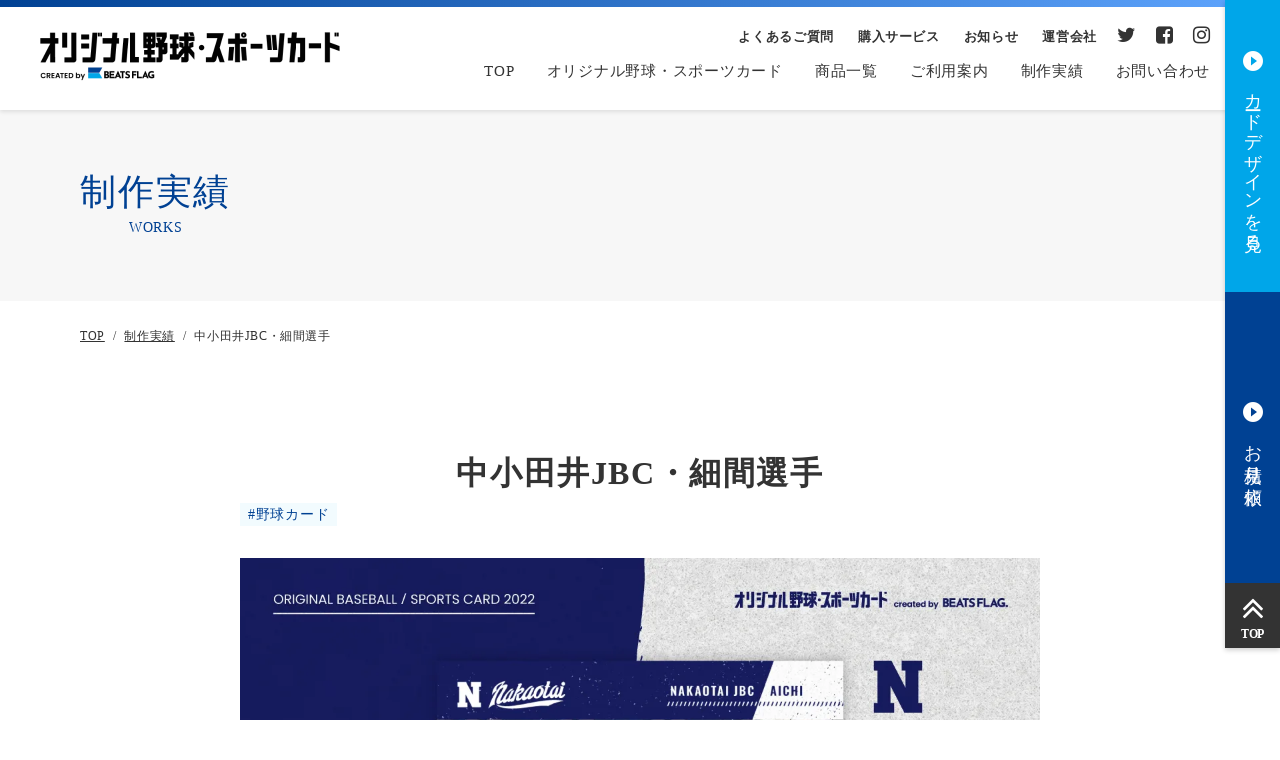

--- FILE ---
content_type: text/html;charset=utf-8
request_url: https://yakyu-card.com/work/obc2022_0308
body_size: 78854
content:
<!DOCTYPE html>
<html lang="ja">
<head><meta charset="utf-8">
<meta name="viewport" content="width=device-width, initial-scale=1">
<title>中小田井JBC・細間選手 </title>
<link rel="preconnect" href="https://fonts.gstatic.com" crossorigin>
<meta name="generator" content="Studio.Design">
<meta name="robots" content="all">
<meta property="og:site_name" content="オリジナル野球・スポーツカード｜野球・スポーツチームの卒団記念に！">
<meta property="og:title" content="中小田井JBC・細間選手 ">
<meta property="og:image" content="https://storage.googleapis.com/studio-cms-assets/projects/xmaZZoG8aR/s-1200x1200_v-fms_webp_38dd60cc-b68c-4dc4-bc9a-78422858e29e.jpg">
<meta property="og:description" content="愛知県の少年野球チーム、中小田井JBCに所属する細間選手のカードを制作させていただきました！昨年に引き続き、2年連続で制作させていただきました！ご注文ありがとうございました！・商品情報　ノーマルデザイ... ">
<meta property="og:type" content="website">
<meta name="description" content="愛知県の少年野球チーム、中小田井JBCに所属する細間選手のカードを制作させていただきました！昨年に引き続き、2年連続で制作させていただきました！ご注文ありがとうございました！・商品情報　ノーマルデザイ... ">
<meta property="twitter:card" content="summary_large_image">
<meta property="twitter:image" content="https://storage.googleapis.com/studio-cms-assets/projects/xmaZZoG8aR/s-1200x1200_v-fms_webp_38dd60cc-b68c-4dc4-bc9a-78422858e29e.jpg">
<meta name="apple-mobile-web-app-title" content="中小田井JBC・細間選手 ">
<meta name="format-detection" content="telephone=no,email=no,address=no">
<meta name="chrome" content="nointentdetection">
<meta name="google-site-verification" content="nAA8bpAQMBdpDPTv-jfm2z_VQxtzZZrW7iYFzghDXnU">
<meta property="og:url" content="/work/obc2022_0308">
<link rel="icon" type="image/png" href="https://storage.googleapis.com/production-os-assets/assets/1a44cbd1-0b87-45b1-965a-5371e29584e1" data-hid="2c9d455">
<link rel="apple-touch-icon" type="image/png" href="https://storage.googleapis.com/production-os-assets/assets/1a44cbd1-0b87-45b1-965a-5371e29584e1" data-hid="74ef90c">
<script id="ld-json" type="application/ld+json">{
  "@context": "http://schema.org",
  "@type": "Article",
  "headline": "中小田井JBC・細間選手",
  "author": {
    "@type": "Person",
    "name": "STUDIO",
    "url": "https://twitter.com/studio"
  },
  "datePublished": "2023-03-08",
  "image": "https://storage.googleapis.com/studio-cms-assets/projects/xmaZZoG8aR/s-1200x1200_v-fms_webp_38dd60cc-b68c-4dc4-bc9a-78422858e29e.jpg",
  "articleSection": [],
  "articleBody": "愛知県の少年野球チーム、中小田井JBCに所属する細間選手のカードを制作させていただきました！昨年に引き続き、2年連続で制作させていただきました！ご注文ありがとうございました！・商品情報　ノーマルデザインA",
  "url": "/work/obc2022_0308",
  "publisher": {
    "@type": "Organization",
    "name": "STUDIO"
  }
}</script><link rel="modulepreload" as="script" crossorigin href="/_nuxt/entry.c33efc46.js"><link rel="preload" as="style" href="/_nuxt/entry.4bab7537.css"><link rel="prefetch" as="image" type="image/svg+xml" href="/_nuxt/close_circle.c7480f3c.svg"><link rel="prefetch" as="image" type="image/svg+xml" href="/_nuxt/round_check.0ebac23f.svg"><link rel="prefetch" as="script" crossorigin href="/_nuxt/LottieRenderer.7a046306.js"><link rel="prefetch" as="script" crossorigin href="/_nuxt/error-404.767318fd.js"><link rel="prefetch" as="script" crossorigin href="/_nuxt/error-500.75638267.js"><link rel="stylesheet" href="/_nuxt/entry.4bab7537.css"><style>.page-enter-active{transition:.6s cubic-bezier(.4,.4,0,1)}.page-leave-active{transition:.3s cubic-bezier(.4,.4,0,1)}.page-enter-from,.page-leave-to{opacity:0}</style><style>:root{--rebranding-loading-bg:#e5e5e5;--rebranding-loading-bar:#222}</style><style>.app[data-v-d12de11f]{align-items:center;flex-direction:column;height:100%;justify-content:center;width:100%}.title[data-v-d12de11f]{font-size:34px;font-weight:300;letter-spacing:2.45px;line-height:30px;margin:30px}</style><style>.DynamicAnnouncer[data-v-cc1e3fda]{height:1px;margin:-1px;overflow:hidden;padding:0;position:absolute;width:1px;clip:rect(0,0,0,0);border-width:0;white-space:nowrap}</style><style>.TitleAnnouncer[data-v-1a8a037a]{height:1px;margin:-1px;overflow:hidden;padding:0;position:absolute;width:1px;clip:rect(0,0,0,0);border-width:0;white-space:nowrap}</style><style>.publish-studio-style[data-v-74fe0335]{transition:.4s cubic-bezier(.4,.4,0,1)}</style><style>.product-font-style[data-v-ed93fc7d]{transition:.4s cubic-bezier(.4,.4,0,1)}</style><style>/*! * Font Awesome Free 6.4.2 by @fontawesome - https://fontawesome.com * License - https://fontawesome.com/license/free (Icons: CC BY 4.0, Fonts: SIL OFL 1.1, Code: MIT License) * Copyright 2023 Fonticons, Inc. */.fa-brands,.fa-solid{-moz-osx-font-smoothing:grayscale;-webkit-font-smoothing:antialiased;--fa-display:inline-flex;align-items:center;display:var(--fa-display,inline-block);font-style:normal;font-variant:normal;justify-content:center;line-height:1;text-rendering:auto}.fa-solid{font-family:Font Awesome\ 6 Free;font-weight:900}.fa-brands{font-family:Font Awesome\ 6 Brands;font-weight:400}:host,:root{--fa-style-family-classic:"Font Awesome 6 Free";--fa-font-solid:normal 900 1em/1 "Font Awesome 6 Free";--fa-style-family-brands:"Font Awesome 6 Brands";--fa-font-brands:normal 400 1em/1 "Font Awesome 6 Brands"}@font-face{font-display:block;font-family:Font Awesome\ 6 Free;font-style:normal;font-weight:900;src:url(https://storage.googleapis.com/production-os-assets/assets/fontawesome/1629704621943/6.4.2/webfonts/fa-solid-900.woff2) format("woff2"),url(https://storage.googleapis.com/production-os-assets/assets/fontawesome/1629704621943/6.4.2/webfonts/fa-solid-900.ttf) format("truetype")}@font-face{font-display:block;font-family:Font Awesome\ 6 Brands;font-style:normal;font-weight:400;src:url(https://storage.googleapis.com/production-os-assets/assets/fontawesome/1629704621943/6.4.2/webfonts/fa-brands-400.woff2) format("woff2"),url(https://storage.googleapis.com/production-os-assets/assets/fontawesome/1629704621943/6.4.2/webfonts/fa-brands-400.ttf) format("truetype")}</style><style>.spinner[data-v-36413753]{animation:loading-spin-36413753 1s linear infinite;height:16px;pointer-events:none;width:16px}.spinner[data-v-36413753]:before{border-bottom:2px solid transparent;border-right:2px solid transparent;border-color:transparent currentcolor currentcolor transparent;border-style:solid;border-width:2px;opacity:.2}.spinner[data-v-36413753]:after,.spinner[data-v-36413753]:before{border-radius:50%;box-sizing:border-box;content:"";height:100%;position:absolute;width:100%}.spinner[data-v-36413753]:after{border-left:2px solid transparent;border-top:2px solid transparent;border-color:currentcolor transparent transparent currentcolor;border-style:solid;border-width:2px;opacity:1}@keyframes loading-spin-36413753{0%{transform:rotate(0deg)}to{transform:rotate(1turn)}}</style><style>@font-face{font-family:grandam;font-style:normal;font-weight:400;src:url(https://storage.googleapis.com/studio-front/fonts/grandam.ttf) format("truetype")}@font-face{font-family:Material Icons;font-style:normal;font-weight:400;src:url(https://storage.googleapis.com/production-os-assets/assets/material-icons/1629704621943/MaterialIcons-Regular.eot);src:local("Material Icons"),local("MaterialIcons-Regular"),url(https://storage.googleapis.com/production-os-assets/assets/material-icons/1629704621943/MaterialIcons-Regular.woff2) format("woff2"),url(https://storage.googleapis.com/production-os-assets/assets/material-icons/1629704621943/MaterialIcons-Regular.woff) format("woff"),url(https://storage.googleapis.com/production-os-assets/assets/material-icons/1629704621943/MaterialIcons-Regular.ttf) format("truetype")}.StudioCanvas{display:flex;height:auto;min-height:100dvh}.StudioCanvas>.sd{min-height:100dvh;overflow:clip}a,abbr,address,article,aside,audio,b,blockquote,body,button,canvas,caption,cite,code,dd,del,details,dfn,div,dl,dt,em,fieldset,figcaption,figure,footer,form,h1,h2,h3,h4,h5,h6,header,hgroup,html,i,iframe,img,input,ins,kbd,label,legend,li,main,mark,menu,nav,object,ol,p,pre,q,samp,section,select,small,span,strong,sub,summary,sup,table,tbody,td,textarea,tfoot,th,thead,time,tr,ul,var,video{border:0;font-family:sans-serif;line-height:1;list-style:none;margin:0;padding:0;text-decoration:none;-webkit-font-smoothing:antialiased;-webkit-backface-visibility:hidden;box-sizing:border-box;color:#333;transition:.3s cubic-bezier(.4,.4,0,1);word-spacing:1px}a:focus:not(:focus-visible),button:focus:not(:focus-visible),summary:focus:not(:focus-visible){outline:none}nav ul{list-style:none}blockquote,q{quotes:none}blockquote:after,blockquote:before,q:after,q:before{content:none}a,button{background:transparent;font-size:100%;margin:0;padding:0;vertical-align:baseline}ins{text-decoration:none}ins,mark{background-color:#ff9;color:#000}mark{font-style:italic;font-weight:700}del{text-decoration:line-through}abbr[title],dfn[title]{border-bottom:1px dotted;cursor:help}table{border-collapse:collapse;border-spacing:0}hr{border:0;border-top:1px solid #ccc;display:block;height:1px;margin:1em 0;padding:0}input,select{vertical-align:middle}textarea{resize:none}.clearfix:after{clear:both;content:"";display:block}[slot=after] button{overflow-anchor:none}</style><style>.sd{flex-wrap:nowrap;max-width:100%;pointer-events:all;z-index:0;-webkit-overflow-scrolling:touch;align-content:center;align-items:center;display:flex;flex:none;flex-direction:column;position:relative}.sd::-webkit-scrollbar{display:none}.sd,.sd.richText *{transition-property:all,--g-angle,--g-color-0,--g-position-0,--g-color-1,--g-position-1,--g-color-2,--g-position-2,--g-color-3,--g-position-3,--g-color-4,--g-position-4,--g-color-5,--g-position-5,--g-color-6,--g-position-6,--g-color-7,--g-position-7,--g-color-8,--g-position-8,--g-color-9,--g-position-9,--g-color-10,--g-position-10,--g-color-11,--g-position-11}input.sd,textarea.sd{align-content:normal}.sd[tabindex]:focus{outline:none}.sd[tabindex]:focus-visible{outline:1px solid;outline-color:Highlight;outline-color:-webkit-focus-ring-color}input[type=email],input[type=tel],input[type=text],select,textarea{-webkit-appearance:none}select{cursor:pointer}.frame{display:block;overflow:hidden}.frame>iframe{height:100%;width:100%}.frame .formrun-embed>iframe:not(:first-child){display:none!important}.image{position:relative}.image:before{background-position:50%;background-size:cover;border-radius:inherit;content:"";height:100%;left:0;pointer-events:none;position:absolute;top:0;transition:inherit;width:100%;z-index:-2}.sd.file{cursor:pointer;flex-direction:row;outline:2px solid transparent;outline-offset:-1px;overflow-wrap:anywhere;word-break:break-word}.sd.file:focus-within{outline-color:Highlight;outline-color:-webkit-focus-ring-color}.file>input[type=file]{opacity:0;pointer-events:none;position:absolute}.sd.text,.sd:where(.icon){align-content:center;align-items:center;display:flex;flex-direction:row;justify-content:center;overflow:visible;overflow-wrap:anywhere;word-break:break-word}.sd:where(.icon.fa){display:inline-flex}.material-icons{align-items:center;display:inline-flex;font-family:Material Icons;font-size:24px;font-style:normal;font-weight:400;justify-content:center;letter-spacing:normal;line-height:1;text-transform:none;white-space:nowrap;word-wrap:normal;direction:ltr;text-rendering:optimizeLegibility;-webkit-font-smoothing:antialiased}.sd:where(.icon.material-symbols){align-items:center;display:flex;font-style:normal;font-variation-settings:"FILL" var(--symbol-fill,0),"wght" var(--symbol-weight,400);justify-content:center;min-height:1em;min-width:1em}.sd.material-symbols-outlined{font-family:Material Symbols Outlined}.sd.material-symbols-rounded{font-family:Material Symbols Rounded}.sd.material-symbols-sharp{font-family:Material Symbols Sharp}.sd.material-symbols-weight-100{--symbol-weight:100}.sd.material-symbols-weight-200{--symbol-weight:200}.sd.material-symbols-weight-300{--symbol-weight:300}.sd.material-symbols-weight-400{--symbol-weight:400}.sd.material-symbols-weight-500{--symbol-weight:500}.sd.material-symbols-weight-600{--symbol-weight:600}.sd.material-symbols-weight-700{--symbol-weight:700}.sd.material-symbols-fill{--symbol-fill:1}a,a.icon,a.text{-webkit-tap-highlight-color:rgba(0,0,0,.15)}.fixed{z-index:2}.sticky{z-index:1}.button{transition:.4s cubic-bezier(.4,.4,0,1)}.button,.link{cursor:pointer}.submitLoading{opacity:.5!important;pointer-events:none!important}.richText{display:block;word-break:break-word}.richText [data-thread],.richText a,.richText blockquote,.richText em,.richText h1,.richText h2,.richText h3,.richText h4,.richText li,.richText ol,.richText p,.richText p>code,.richText pre,.richText pre>code,.richText s,.richText strong,.richText table tbody,.richText table tbody tr,.richText table tbody tr>td,.richText table tbody tr>th,.richText u,.richText ul{backface-visibility:visible;color:inherit;font-family:inherit;font-size:inherit;font-style:inherit;font-weight:inherit;letter-spacing:inherit;line-height:inherit;text-align:inherit}.richText p{display:block;margin:10px 0}.richText>p{min-height:1em}.richText img,.richText video{height:auto;max-width:100%;vertical-align:bottom}.richText h1{display:block;font-size:3em;font-weight:700;margin:20px 0}.richText h2{font-size:2em}.richText h2,.richText h3{display:block;font-weight:700;margin:10px 0}.richText h3{font-size:1em}.richText h4,.richText h5{font-weight:600}.richText h4,.richText h5,.richText h6{display:block;font-size:1em;margin:10px 0}.richText h6{font-weight:500}.richText [data-type=table]{overflow-x:auto}.richText [data-type=table] p{white-space:pre-line;word-break:break-all}.richText table{border:1px solid #f2f2f2;border-collapse:collapse;border-spacing:unset;color:#1a1a1a;font-size:14px;line-height:1.4;margin:10px 0;table-layout:auto}.richText table tr th{background:hsla(0,0%,96%,.5)}.richText table tr td,.richText table tr th{border:1px solid #f2f2f2;max-width:240px;min-width:100px;padding:12px}.richText table tr td p,.richText table tr th p{margin:0}.richText blockquote{border-left:3px solid rgba(0,0,0,.15);font-style:italic;margin:10px 0;padding:10px 15px}.richText [data-type=embed_code]{margin:20px 0;position:relative}.richText [data-type=embed_code]>.height-adjuster>.wrapper{position:relative}.richText [data-type=embed_code]>.height-adjuster>.wrapper[style*=padding-top] iframe{height:100%;left:0;position:absolute;top:0;width:100%}.richText [data-type=embed_code][data-embed-sandbox=true]{display:block;overflow:hidden}.richText [data-type=embed_code][data-embed-code-type=instagram]>.height-adjuster>.wrapper[style*=padding-top]{padding-top:100%}.richText [data-type=embed_code][data-embed-code-type=instagram]>.height-adjuster>.wrapper[style*=padding-top] blockquote{height:100%;left:0;overflow:hidden;position:absolute;top:0;width:100%}.richText [data-type=embed_code][data-embed-code-type=codepen]>.height-adjuster>.wrapper{padding-top:50%}.richText [data-type=embed_code][data-embed-code-type=codepen]>.height-adjuster>.wrapper iframe{height:100%;left:0;position:absolute;top:0;width:100%}.richText [data-type=embed_code][data-embed-code-type=slideshare]>.height-adjuster>.wrapper{padding-top:56.25%}.richText [data-type=embed_code][data-embed-code-type=slideshare]>.height-adjuster>.wrapper iframe{height:100%;left:0;position:absolute;top:0;width:100%}.richText [data-type=embed_code][data-embed-code-type=speakerdeck]>.height-adjuster>.wrapper{padding-top:56.25%}.richText [data-type=embed_code][data-embed-code-type=speakerdeck]>.height-adjuster>.wrapper iframe{height:100%;left:0;position:absolute;top:0;width:100%}.richText [data-type=embed_code][data-embed-code-type=snapwidget]>.height-adjuster>.wrapper{padding-top:30%}.richText [data-type=embed_code][data-embed-code-type=snapwidget]>.height-adjuster>.wrapper iframe{height:100%;left:0;position:absolute;top:0;width:100%}.richText [data-type=embed_code][data-embed-code-type=firework]>.height-adjuster>.wrapper fw-embed-feed{-webkit-user-select:none;-moz-user-select:none;user-select:none}.richText [data-type=embed_code_empty]{display:none}.richText ul{margin:0 0 0 20px}.richText ul li{list-style:disc;margin:10px 0}.richText ul li p{margin:0}.richText ol{margin:0 0 0 20px}.richText ol li{list-style:decimal;margin:10px 0}.richText ol li p{margin:0}.richText hr{border-top:1px solid #ccc;margin:10px 0}.richText p>code{background:#eee;border:1px solid rgba(0,0,0,.1);border-radius:6px;display:inline;margin:2px;padding:0 5px}.richText pre{background:#eee;border-radius:6px;font-family:Menlo,Monaco,Courier New,monospace;margin:20px 0;padding:25px 35px;white-space:pre-wrap}.richText pre code{border:none;padding:0}.richText strong{color:inherit;display:inline;font-family:inherit;font-weight:900}.richText em{font-style:italic}.richText a,.richText u{text-decoration:underline}.richText a{color:#007cff;display:inline}.richText s{text-decoration:line-through}.richText [data-type=table_of_contents]{background-color:#f5f5f5;border-radius:2px;color:#616161;font-size:16px;list-style:none;margin:0;padding:24px 24px 8px;text-decoration:underline}.richText [data-type=table_of_contents] .toc_list{margin:0}.richText [data-type=table_of_contents] .toc_item{color:currentColor;font-size:inherit!important;font-weight:inherit;list-style:none}.richText [data-type=table_of_contents] .toc_item>a{border:none;color:currentColor;font-size:inherit!important;font-weight:inherit;text-decoration:none}.richText [data-type=table_of_contents] .toc_item>a:hover{opacity:.7}.richText [data-type=table_of_contents] .toc_item--1{margin:0 0 16px}.richText [data-type=table_of_contents] .toc_item--2{margin:0 0 16px;padding-left:2rem}.richText [data-type=table_of_contents] .toc_item--3{margin:0 0 16px;padding-left:4rem}.sd.section{align-content:center!important;align-items:center!important;flex-direction:column!important;flex-wrap:nowrap!important;height:auto!important;max-width:100%!important;padding:0!important;width:100%!important}.sd.section-inner{position:static!important}@property --g-angle{syntax:"<angle>";inherits:false;initial-value:180deg}@property --g-color-0{syntax:"<color>";inherits:false;initial-value:transparent}@property --g-position-0{syntax:"<percentage>";inherits:false;initial-value:.01%}@property --g-color-1{syntax:"<color>";inherits:false;initial-value:transparent}@property --g-position-1{syntax:"<percentage>";inherits:false;initial-value:100%}@property --g-color-2{syntax:"<color>";inherits:false;initial-value:transparent}@property --g-position-2{syntax:"<percentage>";inherits:false;initial-value:100%}@property --g-color-3{syntax:"<color>";inherits:false;initial-value:transparent}@property --g-position-3{syntax:"<percentage>";inherits:false;initial-value:100%}@property --g-color-4{syntax:"<color>";inherits:false;initial-value:transparent}@property --g-position-4{syntax:"<percentage>";inherits:false;initial-value:100%}@property --g-color-5{syntax:"<color>";inherits:false;initial-value:transparent}@property --g-position-5{syntax:"<percentage>";inherits:false;initial-value:100%}@property --g-color-6{syntax:"<color>";inherits:false;initial-value:transparent}@property --g-position-6{syntax:"<percentage>";inherits:false;initial-value:100%}@property --g-color-7{syntax:"<color>";inherits:false;initial-value:transparent}@property --g-position-7{syntax:"<percentage>";inherits:false;initial-value:100%}@property --g-color-8{syntax:"<color>";inherits:false;initial-value:transparent}@property --g-position-8{syntax:"<percentage>";inherits:false;initial-value:100%}@property --g-color-9{syntax:"<color>";inherits:false;initial-value:transparent}@property --g-position-9{syntax:"<percentage>";inherits:false;initial-value:100%}@property --g-color-10{syntax:"<color>";inherits:false;initial-value:transparent}@property --g-position-10{syntax:"<percentage>";inherits:false;initial-value:100%}@property --g-color-11{syntax:"<color>";inherits:false;initial-value:transparent}@property --g-position-11{syntax:"<percentage>";inherits:false;initial-value:100%}</style><style>.snackbar[data-v-e23c1c77]{align-items:center;background:#fff;border:1px solid #ededed;border-radius:6px;box-shadow:0 16px 48px -8px rgba(0,0,0,.08),0 10px 25px -5px rgba(0,0,0,.11);display:flex;flex-direction:row;gap:8px;justify-content:space-between;left:50%;max-width:90vw;padding:16px 20px;position:fixed;top:32px;transform:translateX(-50%);-webkit-user-select:none;-moz-user-select:none;user-select:none;width:480px;z-index:9999}.snackbar.v-enter-active[data-v-e23c1c77],.snackbar.v-leave-active[data-v-e23c1c77]{transition:.4s cubic-bezier(.4,.4,0,1)}.snackbar.v-enter-from[data-v-e23c1c77],.snackbar.v-leave-to[data-v-e23c1c77]{opacity:0;transform:translate(-50%,-10px)}.snackbar .convey[data-v-e23c1c77]{align-items:center;display:flex;flex-direction:row;gap:8px;padding:0}.snackbar .convey .icon[data-v-e23c1c77]{background-position:50%;background-repeat:no-repeat;flex-shrink:0;height:24px;width:24px}.snackbar .convey .message[data-v-e23c1c77]{font-size:14px;font-style:normal;font-weight:400;line-height:20px;white-space:pre-line}.snackbar .convey.error .icon[data-v-e23c1c77]{background-image:url(/_nuxt/close_circle.c7480f3c.svg)}.snackbar .convey.error .message[data-v-e23c1c77]{color:#f84f65}.snackbar .convey.success .icon[data-v-e23c1c77]{background-image:url(/_nuxt/round_check.0ebac23f.svg)}.snackbar .convey.success .message[data-v-e23c1c77]{color:#111}.snackbar .button[data-v-e23c1c77]{align-items:center;border-radius:40px;color:#4b9cfb;display:flex;flex-shrink:0;font-family:Inter;font-size:12px;font-style:normal;font-weight:700;justify-content:center;line-height:16px;padding:4px 8px}.snackbar .button[data-v-e23c1c77]:hover{background:#f5f5f5}</style><style>a[data-v-757b86f2]{align-items:center;border-radius:4px;bottom:20px;height:20px;justify-content:center;left:20px;perspective:300px;position:fixed;transition:0s linear;width:84px;z-index:2000}@media (hover:hover){a[data-v-757b86f2]{transition:.4s cubic-bezier(.4,.4,0,1);will-change:width,height}a[data-v-757b86f2]:hover{height:32px;width:200px}}[data-v-757b86f2] .custom-fill path{fill:var(--03ccd9fe)}.fade-enter-active[data-v-757b86f2],.fade-leave-active[data-v-757b86f2]{position:absolute;transform:translateZ(0);transition:opacity .3s cubic-bezier(.4,.4,0,1);will-change:opacity,transform}.fade-enter-from[data-v-757b86f2],.fade-leave-to[data-v-757b86f2]{opacity:0}</style><style>.design-canvas__modal{height:100%;pointer-events:none;position:fixed;transition:none;width:100%;z-index:2}.design-canvas__modal:focus{outline:none}.design-canvas__modal.v-enter-active .studio-canvas,.design-canvas__modal.v-leave-active,.design-canvas__modal.v-leave-active .studio-canvas{transition:.4s cubic-bezier(.4,.4,0,1)}.design-canvas__modal.v-enter-active .studio-canvas *,.design-canvas__modal.v-leave-active .studio-canvas *{transition:none!important}.design-canvas__modal.isNone{transition:none}.design-canvas__modal .design-canvas__modal__base{height:100%;left:0;pointer-events:auto;position:fixed;top:0;transition:.4s cubic-bezier(.4,.4,0,1);width:100%;z-index:-1}.design-canvas__modal .studio-canvas{height:100%;pointer-events:none}.design-canvas__modal .studio-canvas>*{background:none!important;pointer-events:none}</style></head>
<body ><div id="__nuxt"><div><span></span><!----><!----></div></div><script type="application/json" id="__NUXT_DATA__" data-ssr="true">[["Reactive",1],{"data":2,"state":56,"_errors":57,"serverRendered":59,"path":60,"pinia":61},{"dynamicDatawork/obc2022_0308":3},{"cover":4,"TjBK5G3v":5,"title":24,"body":25,"wj03KvEJ":26,"slug":40,"_meta":41,"_filter":52,"id":55},"https://storage.googleapis.com/studio-cms-assets/projects/xmaZZoG8aR/s-1200x1200_v-fms_webp_38dd60cc-b68c-4dc4-bc9a-78422858e29e.jpg",[6],{"title":7,"slug":8,"_meta":9,"_filter":22,"id":23},"野球カード","baseballcard",{"project":10,"publishedAt":12,"createdAt":13,"order":14,"publishType":15,"schema":16,"uid":20,"updatedAt":21},{"id":11},"1c7f0650efe04eed8362",["Date","2022-08-06T13:37:06.000Z"],["Date","2021-04-13T05:28:53.000Z"],-3,"draft",{"id":17,"key":18,"postType":19},"zUspzFhr9aKbFZZ1OR1q","kVjCNqXf","category","oQW_R3fy",["Date","2022-07-16T16:45:09.000Z"],[],"5Cd6DCJH19AOEqswOU7M","中小田井JBC・細間選手","\u003Cp data-uid=\"YDN3HaUE\" data-time=\"1681386919893\">愛知県の少年野球チーム、中小田井JBCに所属する細間選手のカードを制作させていただきました！\u003C/p>\u003Cp data-uid=\"_1hb8oTx\" data-time=\"1681386943048\">昨年に引き続き、2年連続で制作させていただきました！\u003Cbr>ご注文ありがとうございました！\u003C/p>\u003Cp data-uid=\"pgNzuOnW\" data-time=\"1681387030712\">\u003Cstrong>・商品情報\u003Cbr>\u003C/strong>　\u003Ca target=\"_self\" href=\"https://yakyu-card.com/normal-a\" data-has-link=\"true\" rel=\"noopener\">ノーマルデザインA\u003C/a>\u003C/p>\u003Cfigure data-uid=\"b08HL3aS\" data-time=\"1681387039664\" data-thread=\"\" style=\"text-align: \">\u003Cimg src=\"https://storage.googleapis.com/studio-cms-assets/projects/xmaZZoG8aR/s-1200x1200_v-fms_webp_348c1d87-6df2-4067-95ca-9db231effc5c.jpg\" alt=\"中小田井JBC オリジナル野球カード\" width=\"\" height=\"\">\u003Cfigcaption>\u003C/figcaption>\u003C/figure>",[27],{"title":28,"slug":29,"_meta":30,"_filter":38,"id":39},"ノーマルデザインA","normal-a",{"project":31,"publishedAt":32,"createdAt":33,"order":34,"publishType":15,"schema":35,"uid":36,"updatedAt":37},{"id":11},["Date","2022-08-06T13:37:01.000Z"],["Date","2022-07-19T05:17:15.000Z"],-8,{"id":17,"key":18,"postType":19},"BaC2N4hK",["Date","2022-07-19T05:17:21.000Z"],[],"slX6ErtQ6j9j9PbJPLzG","obc2022_0308",{"project":42,"publishedAt":43,"createdAt":44,"order":45,"publishType":15,"schema":46,"uid":50,"updatedAt":51},{"id":11},["Date","2023-03-08T08:00:00.000Z"],["Date","2023-04-13T11:54:53.000Z"],-1,{"id":47,"key":48,"postType":49},"kHVOfnDvNvmxVVtrdYRO","IvC50naF","post","QXOHy30n",["Date","2023-04-13T11:57:46.000Z"],[53,54],"TjBK5G3v:oQW_R3fy","wj03KvEJ:BaC2N4hK","v4bbMhEo0PuopzPSdA87",{},{"dynamicDatawork/obc2022_0308":58},null,true,"/work/obc2022_0308",{"cmsContentStore":62,"indexStore":66,"projectStore":69,"productStore":98,"pageHeadStore":734},{"listContentsMap":63,"contentMap":64},["Map"],["Map",65,3],"IvC50naF/obc2022_0308",{"routeType":67,"host":68},"publish","yakyu-card.com",{"project":70},{"id":71,"name":72,"type":73,"customDomain":74,"iconImage":74,"coverImage":75,"displayBadge":76,"integrations":77,"snapshot_path":96,"snapshot_id":97,"recaptchaSiteKey":-1},"xmaZZoG8aR","オリジナル野球・スポーツカード","web","","https://storage.googleapis.com/production-os-assets/assets/685b327d-bd64-4fbe-9f14-29ea25b8b86d",false,[78,81,84,87,90,93],{"integration_name":79,"code":80},"channel","ac010315-413b-4296-b1dd-13c0a2ffc250",{"integration_name":82,"code":83},"facebook-pixel","1178775339334049",{"integration_name":85,"code":86},"google-analytics","G-5JM8N8FQ5M",{"integration_name":88,"code":89},"google-tag-manager","GTM-MNBH9R6",{"integration_name":91,"code":92},"search-console","nAA8bpAQMBdpDPTv-jfm2z_VQxtzZZrW7iYFzghDXnU",{"integration_name":94,"code":95},"typesquare","unused","https://storage.googleapis.com/studio-publish/projects/xmaZZoG8aR/oWv05BA4q6/","oWv05BA4q6",{"product":99,"isLoaded":59,"selectedModalIds":731,"redirectPage":58,"isInitializedRSS":76,"pageViewMap":732,"symbolViewMap":733},{"breakPoints":100,"colors":113,"fonts":114,"head":175,"info":182,"pages":189,"resources":664,"symbols":667,"style":691,"styleVars":693,"enablePassword":76,"classes":728,"publishedUid":730},[101,104,107,110],{"maxWidth":102,"name":103},540,"mobile",{"maxWidth":105,"name":106},840,"tablet",{"maxWidth":108,"name":109},320,"mini",{"maxWidth":111,"name":112},1140,"small",[],[115,128,146,148,150,152,154,156,158,160,162,166],{"family":116,"subsets":117,"variants":120,"vendor":127},"Noto Sans JP",[118,119],"japanese","latin",[121,122,123,124,125,126],"100","300","regular","500","700","900","google",{"family":129,"subsets":130,"variants":133,"vendor":127},"Poppins",[131,119,132],"devanagari","latin-ext",[121,134,135,136,122,137,123,138,124,139,140,141,125,142,143,144,126,145],"100italic","200","200italic","300italic","italic","500italic","600","600italic","700italic","800","800italic","900italic",{"family":147,"vendor":94},"UD新ゴ M JIS2004",{"family":149,"vendor":94},"ゴシックMB101 DB JIS2004",{"family":151,"vendor":94},"見出ゴMB31 JIS2004",{"family":153,"vendor":94},"ゴシックMB101 B JIS2004",{"family":155,"vendor":94},"ゴシックMB101 M JIS2004",{"family":157,"vendor":94},"中ゴシックBBB JIS2004",{"family":159,"vendor":94},"ヒラギノ角ゴ W6 JIS2004",{"family":161,"vendor":94},"ヒラギノ角ゴ W7 JIS2004",{"family":163,"subsets":164,"variants":165,"vendor":127},"Lato",[119,132],[121,134,122,137,123,138,125,142,126,145],{"family":167,"subsets":168,"variants":174,"vendor":127},"Roboto",[169,170,171,172,119,132,173],"cyrillic","cyrillic-ext","greek","greek-ext","vietnamese",[121,134,122,137,123,138,124,139,125,142,126,145],{"favicon":176,"lang":177,"meta":178,"title":181},"https://storage.googleapis.com/production-os-assets/assets/1a44cbd1-0b87-45b1-965a-5371e29584e1","ja",{"description":179,"og:image":180},"満足度100%！世界にひとつだけ！お気に入りの写真を使ってオリジナルカードを作ろう！ クラブ活動の卒団記念・大会出場記念品、選手やスタッフたちへのプレゼント、グッズにいかがですか？","https://storage.googleapis.com/production-os-assets/assets/421ad6b2-d8a0-4e08-8fc3-92cbc7342b5c","オリジナル野球・スポーツカード｜野球・スポーツチームの卒団記念に！",{"baseWidth":183,"created_at":184,"screen":185,"type":73,"updated_at":187,"version":188},1280,1518591100346,{"baseWidth":183,"height":186,"isAutoHeight":76,"width":183,"workingState":76},600,1518792996878,"4.1.9",[190,205,217,227,237,248,258,268,278,288,298,307,317,327,336,345,355,364,374,383,392,401,410,419,427,435,442,449,456,463,467,472,476,480,484,488,492,496,500,504,508,512,516,520,524,528,532,536,540,544,548,552,556,560,564,568,572,576,580,584,588,592,596,600,604,608,612,616,620,624,628,631,635,647,655],{"head":191,"id":194,"position":195,"type":197,"uuid":198,"symbolIds":199},{"favicon":74,"lang":177,"ldJson":192,"meta":193,"title":181},"{\n  \"@context\": \"http://schema.org\",\n  \"@type\": \"Article\",\n  \"headline\": \"野球・スポーツチームの卒団記念に！｜オリジナル野球・スポーツカード\",\n  \"author\": {\n    \"@type\": \"Person\",\n    \"name\": \"STUDIO\",\n    \"url\": \"https://twitter.com/studio\"\n  },\n  \"datePublished\": \"2023-03-31\",\n  \"image\": \"https://storage.googleapis.com/production-os-assets/assets/5b12139d-b9e3-4c9f-9ee7-d69beeb1c42f\",\n  \"articleSection\": [\"headline-1\", \"headline-2\"],\n  \"articleBody\": \"世界にひとつだけ！お気に入りの写真を使ってオリジナルカードを作ろう！ クラブ活動の卒団記念・大会出場記念品、選手やスタッフたちへのプレゼント、グッズにいかがですか？\",\n  \"url\": \"{{$url}}\",\n  \"publisher\": {\n    \"@type\": \"Organization\",\n    \"name\": \"STUDIO\"\n  }\n}",{"description":179,"og:image":74},"/",{"x":196,"y":196},0,"page","6dfc7261-f3d2-4887-a2a9-22c0c552b750",[200,201,202,203,204],"790f6af8-097f-4e84-b169-d9a9da7f099a","6f8e6132-c517-442f-9f17-9c57cef921bf","b7180690-13d2-4942-b6bf-ffab547db9fe","fb144fde-baec-41c6-afc3-023f56a376ac","ef27eb74-b981-42fc-baed-e7fde34f8e5d",{"head":206,"id":210,"type":197,"uuid":211,"symbolIds":212},{"ldJson":207,"meta":208,"title":72},"{\n  \"@context\": \"http://schema.org\",\n  \"@type\": \"Article\",\n  \"headline\": \"オリジナル野球・スポーツカード\",\n  \"author\": {\n    \"@type\": \"Person\",\n    \"name\": \"STUDIO\",\n    \"url\": \"https://twitter.com/studio\"\n  },\n  \"datePublished\": \"2023-03-31\",\n  \"image\": \"https://storage.googleapis.com/production-os-assets/assets/421ad6b2-d8a0-4e08-8fc3-92cbc7342b5c\",\n  \"articleSection\": [\"headline-1\", \"headline-2\"],\n  \"articleBody\": \"輝きを形に。思い出を宝物に。 世界にひとつだけのオリジナルカードをお作りします。お気に入りの写真、思い出の写真を使って、世界にひとつだけのオリジナルカードをお作りします。 クラブ活動や部活動の卒部・卒団記念、大会出場記念といった節目の記念品はもちろん、 選手やチームスタッフ、関係者へ贈るプレゼントにもピッタリです。 \",\n  \"url\": \"{{$url}}\",\n  \"publisher\": {\n    \"@type\": \"Organization\",\n    \"name\": \"STUDIO\"\n  }\n}",{"description":209},"輝きを形に。思い出を宝物に。 世界にひとつだけのオリジナルカードをお作りします。お気に入りの写真、思い出の写真を使って、世界にひとつだけのオリジナルカードをお作りします。 クラブ活動や部活動の卒部・卒団記念、大会出場記念といった節目の記念品はもちろん、 選手やチームスタッフ、関係者へ贈るプレゼントにもピッタリです。 ","card","8bc0fef0-e700-48a3-8334-98775e1ad7a9",[200,201,202,213,214,215,216,204],"fa3005c7-c36b-485f-b268-c9a2aa102af6","c7204afd-8628-44e5-9037-001f5192b77b","499f2e26-d562-4b33-8668-67dd9bc53041","17d0dfeb-a45e-4dd4-a981-9234e40ae289",{"head":218,"id":224,"type":197,"uuid":225,"symbolIds":226},{"ldJson":219,"meta":220,"title":223},"{\n  \"@context\": \"http://schema.org\",\n  \"@type\": \"Article\",\n  \"headline\": \"無料サンプルデザイン作成｜オリジナル野球・スポーツカード\",\n  \"author\": {\n    \"@type\": \"Person\",\n    \"name\": \"STUDIO\",\n    \"url\": \"https://twitter.com/studio\"\n  },\n  \"datePublished\": \"2023-10-06\",\n  \"image\": \"https://storage.googleapis.com/production-os-assets/assets/3be324f7-84ea-4242-b69b-33042dc84f69\",\n  \"articleSection\": [\"headline-1\", \"headline-2\"],\n  \"articleBody\": \"卒団式やチーム記念品など、大切なアイテムを安心してご注文いただけるように、ご注文前に”無料”でサンプルデザインをお作りいたします。 画像と簡単な情報をお送りするだけ。遅くても2営業日以内にサンプルデザインを作成してお送りします！ まずは気軽に「無料サンプル」で、仕上がりイメージを体験してみよう！\",\n  \"url\": \"{{$url}}\",\n  \"publisher\": {\n    \"@type\": \"Organization\",\n    \"name\": \"STUDIO\"\n  }\n}",{"description":221,"og:image":222},"卒団式やチーム記念品など、大切なアイテムを安心してご注文いただけるように、ご注文前に”無料”でサンプルデザインをお作りいたします。 画像と簡単な情報をお送りするだけ。遅くても2営業日以内にサンプルデザインを作成してお送りします！ まずは気軽に「無料サンプル」で、仕上がりイメージを体験してみよう！","https://storage.googleapis.com/production-os-assets/assets/7892a14c-6e5d-49f9-bc0c-12b93951fb4a","無料サンプルデザイン作成｜オリジナル野球・スポーツカード","sample-design","be58bc13-1c01-4a2d-91fe-a0ffaee8e8c1",[200,201,202,213,214,215,216,204],{"head":228,"id":234,"type":197,"uuid":235,"symbolIds":236},{"ldJson":229,"meta":230,"title":233},"{\n  \"@context\": \"http://schema.org\",\n  \"@type\": \"Article\",\n  \"headline\": \"卒団キャンペーン2025｜オリジナル野球・スポーツカード\",\n  \"author\": {\n    \"@type\": \"Person\",\n    \"name\": \"STUDIO\",\n    \"url\": \"https://twitter.com/studio\"\n  },\n  \"datePublished\": \"2023-10-06\",\n  \"image\": \"https://storage.googleapis.com/production-os-assets/assets/3be324f7-84ea-4242-b69b-33042dc84f69\",\n  \"articleSection\": [\"headline-1\", \"headline-2\"],\n  \"articleBody\": \"全表面デザイン料金が500円引きで購入ができる「卒団キャンペーン」！ チームの特色に合わせたカスタマイズが可能な、セミオーダーシステム。まさに世界にひとつだけの唯一無二の記念品です！卒団していく選手やスタッフに、ぜひオリジナル野球・スポーツカードを贈ってみよう！\",\n  \"url\": \"{{$url}}\",\n  \"publisher\": {\n    \"@type\": \"Organization\",\n    \"name\": \"STUDIO\"\n  }\n}",{"description":231,"og:image":232},"全表面デザイン料金が500円引きで購入ができる「卒団キャンペーン」！ チームの特色に合わせたカスタマイズが可能な、セミオーダーシステム。まさに世界にひとつだけの唯一無二の記念品です！卒団していく選手やスタッフに、ぜひオリジナル野球・スポーツカードを贈ってみよう！","https://storage.googleapis.com/production-os-assets/assets/d758b708-7df1-4a97-9e19-7d8b0105c0ae","卒団キャンペーン2025｜オリジナル野球・スポーツカード","sotsudan2025","ed94c395-04ce-456a-9c9f-9ed5b8a264a4",[200,201,202,213,214,215,216,204],{"head":238,"id":244,"type":197,"uuid":245,"symbolIds":246},{"ldJson":239,"meta":240,"title":243},"{\n  \"@context\": \"http://schema.org\",\n  \"@type\": \"Article\",\n  \"headline\": \"スタンダードデザインA\",\n  \"author\": {\n    \"@type\": \"Person\",\n    \"name\": \"STUDIO\",\n    \"url\": \"https://twitter.com/studio\"\n  },\n  \"datePublished\": \"2023-05-30\",\n  \"image\": \"https://storage.googleapis.com/production-os-assets/assets/2f0d4bfe-406b-4d7f-aaae-95d6ae62b5bd\",\n  \"articleSection\": [\"headline-1\", \"headline-2\"],\n  \"articleBody\": \"ブラシ風効果が特徴的な人気デザイン！ 少年少女から草野球まで幅広い年代からの注文が多いデザインです。 背景効果は写真の動きによって一人ひとり違うため、チームで注文しても唯一無二のデザインとなります。\",\n  \"url\": \"{{$url}}\",\n  \"publisher\": {\n    \"@type\": \"Organization\",\n    \"name\": \"STUDIO\"\n  }\n}",{"description":241,"og:image":242},"ブラシ風効果が特徴的な人気デザイン！ 少年少女から草野球まで幅広い年代からの注文が多いデザインです。 背景効果は写真の動きによって一人ひとり違うため、チームで注文しても唯一無二のデザインとなります。","https://storage.googleapis.com/production-os-assets/assets/2f0d4bfe-406b-4d7f-aaae-95d6ae62b5bd","スタンダードデザインA","card/standard-a","a6bc0696-e1fe-4e1e-92ec-258526c6941e",[201,200,202,247,215,216,204],"18f1adf0-5f3b-4c78-92fc-cd4289244593",{"head":249,"id":255,"type":197,"uuid":256,"symbolIds":257},{"ldJson":250,"meta":251,"title":254},"{\n  \"@context\": \"http://schema.org\",\n  \"@type\": \"Article\",\n  \"headline\": \"スタンダードデザインB\",\n  \"author\": {\n    \"@type\": \"Person\",\n    \"name\": \"STUDIO\",\n    \"url\": \"https://twitter.com/studio\"\n  },\n  \"datePublished\": \"2023-05-30\",\n  \"image\": \"https://storage.googleapis.com/production-os-assets/assets/bb96ba8e-15b1-4b31-a690-eb2a3112951e\",\n  \"articleSection\": [\"headline-1\", \"headline-2\"],\n  \"articleBody\": \"光線効果と特殊能力等の選手情報の記載が特長のデザインです。 少年少女野球から圧倒的な人気を誇るデザインです。 膝上、腰あたりからの写真でも制作が可能です。\",\n  \"url\": \"{{$url}}\",\n  \"publisher\": {\n    \"@type\": \"Organization\",\n    \"name\": \"STUDIO\"\n  }\n}",{"description":252,"og:image":253},"光線効果と特殊能力等の選手情報の記載が特長のデザインです。 少年少女野球から圧倒的な人気を誇るデザインです。 膝上、腰あたりからの写真でも制作が可能です。","https://storage.googleapis.com/production-os-assets/assets/bb96ba8e-15b1-4b31-a690-eb2a3112951e","スタンダードデザインB","card/standard-b","883fcf32-1a8f-4837-9aa7-9611df9a0489",[201,200,202,247,215,216,204],{"head":259,"id":265,"type":197,"uuid":266,"symbolIds":267},{"ldJson":260,"meta":261,"title":264},"{\n  \"@context\": \"http://schema.org\",\n  \"@type\": \"Article\",\n  \"headline\": \"スタンダードデザインC\",\n  \"author\": {\n    \"@type\": \"Person\",\n    \"name\": \"STUDIO\",\n    \"url\": \"https://twitter.com/studio\"\n  },\n  \"datePublished\": \"2023-05-30\",\n  \"image\": \"https://storage.googleapis.com/production-os-assets/assets/e5665e91-ed8e-4cdf-9ce0-0dd25b39a720\",\n  \"articleSection\": [\"headline-1\", \"headline-2\"],\n  \"articleBody\": \"デジタル世界のような粒状の背景と、光線効果が特徴的なデザインです。 選手情報を特殊能力に加えて能力値をレーダーチャートとして記載することができます。 膝上、腰あたりからの写真でも制作が可能です。\",\n  \"url\": \"{{$url}}\",\n  \"publisher\": {\n    \"@type\": \"Organization\",\n    \"name\": \"STUDIO\"\n  }\n}",{"description":262,"og:image":263},"デジタル世界のような粒状の背景と、光線効果が特徴的なデザインです。 選手情報を特殊能力に加えて能力値をレーダーチャートとして記載することができます。 膝上、腰あたりからの写真でも制作が可能です。","https://storage.googleapis.com/production-os-assets/assets/e5665e91-ed8e-4cdf-9ce0-0dd25b39a720","スタンダードデザインC","card/standard-c","8b48abf5-458e-4567-acf7-af66225b5e05",[201,200,202,247,215,216,204],{"head":269,"id":275,"type":197,"uuid":276,"symbolIds":277},{"ldJson":270,"meta":271,"title":274},"{\n  \"@context\": \"http://schema.org\",\n  \"@type\": \"Article\",\n  \"headline\": \"スタンダードデザインD\",\n  \"author\": {\n    \"@type\": \"Person\",\n    \"name\": \"STUDIO\",\n    \"url\": \"https://twitter.com/studio\"\n  },\n  \"datePublished\": \"2023-05-30\",\n  \"image\": \"https://storage.googleapis.com/production-os-assets/assets/635c070e-9591-41aa-8869-69217dd8ddff\",\n  \"articleSection\": [\"headline-1\", \"headline-2\"],\n  \"articleBody\": \"まるでレジェンド選手の気分になれる！がコンセプトです。 効果や記載情報はシンプルに、選手写真の迫力を最大限に活かす新しいデザインです。 写真に応じた効果を入れないため、ほかのスタンダードデザインよりお安く制作できます。\",\n  \"url\": \"{{$url}}\",\n  \"publisher\": {\n    \"@type\": \"Organization\",\n    \"name\": \"STUDIO\"\n  }\n}",{"description":272,"og:image":273},"まるでレジェンド選手の気分になれる！がコンセプトです。 効果や記載情報はシンプルに、選手写真の迫力を最大限に活かす新しいデザインです。 写真に応じた効果を入れないため、ほかのスタンダードデザインよりお安く制作できます。","https://storage.googleapis.com/production-os-assets/assets/635c070e-9591-41aa-8869-69217dd8ddff","スタンダードデザインD","card/standard-d","e6415961-256f-4943-86ce-12b9880fe67a",[201,200,202,247,215,216,204],{"head":279,"id":284,"type":197,"uuid":285,"symbolIds":286},{"ldJson":280,"meta":281,"title":28},"{\n  \"@context\": \"http://schema.org\",\n  \"@type\": \"Article\",\n  \"headline\": \"ノーマルデザインA\",\n  \"author\": {\n    \"@type\": \"Person\",\n    \"name\": \"STUDIO\",\n    \"url\": \"https://twitter.com/studio\"\n  },\n  \"datePublished\": \"2023-05-30\",\n  \"image\": \"https://storage.googleapis.com/production-os-assets/assets/8ee30b7a-2b38-4283-8656-29616df2c9e4\",\n  \"articleSection\": [\"headline-1\", \"headline-2\"],\n  \"articleBody\": \"低コスト・短納期で作成できるノーマルデザイン。 スタンダードAの雰囲気を踏襲した、直線的でスポーティーなフレームが特長です。\",\n  \"url\": \"{{$url}}\",\n  \"publisher\": {\n    \"@type\": \"Organization\",\n    \"name\": \"STUDIO\"\n  }\n}",{"description":282,"og:image":283},"低コスト・短納期で作成できるノーマルデザイン。 スタンダードAの雰囲気を踏襲した、直線的でスポーティーなフレームが特長です。","https://storage.googleapis.com/production-os-assets/assets/8ee30b7a-2b38-4283-8656-29616df2c9e4","card/normal-a","bbb0510d-702f-4033-b4ab-c52105239905",[201,200,202,287,215,216,204],"86ca3485-1f35-4dd5-8440-2e5104d8316c",{"head":289,"id":295,"type":197,"uuid":296,"symbolIds":297},{"ldJson":290,"meta":291,"title":294},"{\n  \"@context\": \"http://schema.org\",\n  \"@type\": \"Article\",\n  \"headline\": \"ノーマルデザインB\",\n  \"author\": {\n    \"@type\": \"Person\",\n    \"name\": \"STUDIO\",\n    \"url\": \"https://twitter.com/studio\"\n  },\n  \"datePublished\": \"2023-05-30\",\n  \"image\": \"https://storage.googleapis.com/production-os-assets/assets/1263f160-e1e0-4bd6-aeda-01739e9f9aca\",\n  \"articleSection\": [\"headline-1\", \"headline-2\"],\n  \"articleBody\": \"低コスト・短納期で作成できるノーマルデザイン。 稲妻型の直線的なフレームと、カード枠いっぱいまで写真を使ったデザインが特長。 写真を無理せずに際立たせたいときにオススメです。\",\n  \"url\": \"{{$url}}\",\n  \"publisher\": {\n    \"@type\": \"Organization\",\n    \"name\": \"STUDIO\"\n  }\n}",{"description":292,"og:image":293},"低コスト・短納期で作成できるノーマルデザイン。 稲妻型の直線的なフレームと、カード枠いっぱいまで写真を使ったデザインが特長。 写真を無理せずに際立たせたいときにオススメです。","https://storage.googleapis.com/production-os-assets/assets/1263f160-e1e0-4bd6-aeda-01739e9f9aca","ノーマルデザインB","card/normal-b","238d55f8-bdc8-45d9-a980-148d74745985",[201,200,202,287,215,216,204],{"head":299,"id":304,"type":197,"uuid":305,"symbolIds":306},{"ldJson":300,"meta":301,"title":303},"{\n  \"@context\": \"http://schema.org\",\n  \"@type\": \"Article\",\n  \"headline\": \"ノーマルデザインC\",\n  \"author\": {\n    \"@type\": \"Person\",\n    \"name\": \"STUDIO\",\n    \"url\": \"https://twitter.com/studio\"\n  },\n  \"datePublished\": \"2023-05-30\",\n  \"image\": \"https://storage.googleapis.com/production-os-assets/assets/0e45dc54-04be-485a-aa57-562d04c7c15c\",\n  \"articleSection\": [\"headline-1\", \"headline-2\"],\n  \"articleBody\": \"低コスト・短納期で作成できるノーマルデザイン。 稲妻型の直線的なフレームと、カード枠いっぱいまで写真を使ったデザインが特長。 写真を無理せずに際立たせたいときにオススメです。\",\n  \"url\": \"{{$url}}\",\n  \"publisher\": {\n    \"@type\": \"Organization\",\n    \"name\": \"STUDIO\"\n  }\n}",{"description":292,"og:image":302},"https://storage.googleapis.com/production-os-assets/assets/0e45dc54-04be-485a-aa57-562d04c7c15c","ノーマルデザインC","card/normal-c","f9214278-bde9-4324-9479-85bf60d2ea94",[201,200,202,287,215,216,204],{"head":308,"id":314,"type":197,"uuid":315,"symbolIds":316},{"ldJson":309,"meta":310,"title":313},"{\n  \"@context\": \"http://schema.org\",\n  \"@type\": \"Article\",\n  \"headline\": \"チームカード\",\n  \"author\": {\n    \"@type\": \"Person\",\n    \"name\": \"STUDIO\",\n    \"url\": \"https://twitter.com/studio\"\n  },\n  \"datePublished\": \"2023-05-30\",\n  \"image\": \"https://storage.googleapis.com/production-os-assets/assets/87b86c9d-2ba0-485d-bba4-ddba9f8dc5a9\",\n  \"articleSection\": [\"headline-1\", \"headline-2\"],\n  \"articleBody\": \"集合写真をメインに使った、チームで揃えられるカードです。 表面にはスローガン・部訓を、裏面にはチーム紹介文章や選手・スタッフリストを記載できます。\",\n  \"url\": \"{{$url}}\",\n  \"publisher\": {\n    \"@type\": \"Organization\",\n    \"name\": \"STUDIO\"\n  }\n}",{"description":311,"og:image":312},"集合写真をメインに使った、チームで揃えられるカードです。 表面にはスローガン・部訓を、裏面にはチーム紹介文章や選手・スタッフリストを記載できます。","https://storage.googleapis.com/production-os-assets/assets/87b86c9d-2ba0-485d-bba4-ddba9f8dc5a9","チームカード","card/team-card","75f30fcd-1d47-4619-ad3b-6fd9f4051268",[201,200,202,287,215,216,204],{"head":318,"id":323,"type":197,"uuid":324,"symbolIds":325},{"ldJson":319,"meta":320,"title":322},"{\n  \"@context\": \"http://schema.org\",\n  \"@type\": \"Article\",\n  \"headline\": \"BACK A\",\n  \"author\": {\n    \"@type\": \"Person\",\n    \"name\": \"STUDIO\",\n    \"url\": \"https://twitter.com/studio\"\n  },\n  \"datePublished\": \"2023-05-30\",\n  \"image\": \"https://storage.googleapis.com/production-os-assets/assets/421ad6b2-d8a0-4e08-8fc3-92cbc7342b5c\",\n  \"articleSection\": [\"headline-1\", \"headline-2\"],\n  \"articleBody\": \"チームロゴを用いた裏面デザイン。全選手統一したデザインとなります。 背景はチームカラーをベタ塗りしたもの、ロゴパターンを配置したものの2種類を提案させていただきます。\",\n  \"url\": \"{{$url}}\",\n  \"publisher\": {\n    \"@type\": \"Organization\",\n    \"name\": \"STUDIO\"\n  }\n}",{"description":321},"チームロゴを用いた裏面デザイン。全選手統一したデザインとなります。 背景はチームカラーをベタ塗りしたもの、ロゴパターンを配置したものの2種類を提案させていただきます。","BACK A","card/back-a","51ba954f-fbaf-4e51-b870-66af6df8cecc",[201,200,202,326,215,216,204],"823ba347-db7b-4d08-b47b-79ebee681928",{"head":328,"id":333,"type":197,"uuid":334,"symbolIds":335},{"ldJson":329,"meta":330,"title":332},"{\n  \"@context\": \"http://schema.org\",\n  \"@type\": \"Article\",\n  \"headline\": \"BACK B\",\n  \"author\": {\n    \"@type\": \"Person\",\n    \"name\": \"STUDIO\",\n    \"url\": \"https://twitter.com/studio\"\n  },\n  \"datePublished\": \"2023-05-30\",\n  \"image\": \"https://storage.googleapis.com/production-os-assets/assets/421ad6b2-d8a0-4e08-8fc3-92cbc7342b5c\",\n  \"articleSection\": [\"headline-1\", \"headline-2\"],\n  \"articleBody\": \"チームカード仕様のデザインです。 集合写真やチーム情報などを記載できるため、記念品としての制作にオススメです。表面をチームカードデザインにした場合、500円引きで制作させていただきます。\",\n  \"url\": \"{{$url}}\",\n  \"publisher\": {\n    \"@type\": \"Organization\",\n    \"name\": \"STUDIO\"\n  }\n}",{"description":331},"チームカード仕様のデザインです。 集合写真やチーム情報などを記載できるため、記念品としての制作にオススメです。表面をチームカードデザインにした場合、500円引きで制作させていただきます。","BACK B","card/back-b","422ddcda-e25e-4b86-8375-580055c8f56b",[201,200,202,326,215,216,204],{"head":337,"id":342,"type":197,"uuid":343,"symbolIds":344},{"ldJson":338,"meta":339,"title":341},"{\n  \"@context\": \"http://schema.org\",\n  \"@type\": \"Article\",\n  \"headline\": \"BACK C\",\n  \"author\": {\n    \"@type\": \"Person\",\n    \"name\": \"STUDIO\",\n    \"url\": \"https://twitter.com/studio\"\n  },\n  \"datePublished\": \"2023-05-30\",\n  \"image\": \"https://storage.googleapis.com/production-os-assets/assets/421ad6b2-d8a0-4e08-8fc3-92cbc7342b5c\",\n  \"articleSection\": [\"headline-1\", \"headline-2\"],\n  \"articleBody\": \"選手それぞれのプロフィールや成績等の記載ができるデザインです。 表面デザインに応じて背景の質感等が変わります。 1名づつ内容が変わるため、制作料金も1名づつの料金となります。\",\n  \"url\": \"{{$url}}\",\n  \"publisher\": {\n    \"@type\": \"Organization\",\n    \"name\": \"STUDIO\"\n  }\n}",{"description":340},"選手それぞれのプロフィールや成績等の記載ができるデザインです。 表面デザインに応じて背景の質感等が変わります。 1名づつ内容が変わるため、制作料金も1名づつの料金となります。","BACK C","card/back-c","76126447-d0b7-4aec-83db-5cf24f55f505",[201,200,202,326,215,216,204],{"head":346,"id":352,"type":197,"uuid":353,"symbolIds":354},{"ldJson":347,"meta":348,"title":351},"{\n  \"@context\": \"http://schema.org\",\n  \"@type\": \"Article\",\n  \"headline\": \"オリジナルカードパネル\",\n  \"author\": {\n    \"@type\": \"Person\",\n    \"name\": \"STUDIO\",\n    \"url\": \"https://twitter.com/studio\"\n  },\n  \"datePublished\": \"2023-05-30\",\n  \"image\": \"https://storage.googleapis.com/production-os-assets/assets/f6167021-63f9-4076-a04d-b83f10f6d9ed\",\n  \"articleSection\": [\"headline-1\", \"headline-2\"],\n  \"articleBody\": \"”飾れる野球カードグッズ”というコンセプトのもと制作した商品です。 2L判パネル内に、実物カードをはめ込んだカードパネルです。 大切な思い出の宝物として。特別な記念品になること間違いなし！\",\n  \"url\": \"{{$url}}\",\n  \"publisher\": {\n    \"@type\": \"Organization\",\n    \"name\": \"STUDIO\"\n  }\n}",{"description":349,"og:image":350},"”飾れる野球カードグッズ”というコンセプトのもと制作した商品です。 2L判パネル内に、実物カードをはめ込んだカードパネルです。 大切な思い出の宝物として。特別な記念品になること間違いなし！","https://storage.googleapis.com/production-os-assets/assets/f6167021-63f9-4076-a04d-b83f10f6d9ed","オリジナルカードパネル","card/card-panel","9be8a379-eddc-4801-8723-53de8965b270",[201,200,202,215,216,204],{"head":356,"id":361,"type":197,"uuid":362,"symbolIds":363},{"ldJson":357,"meta":358,"title":360},"{\n  \"@context\": \"http://schema.org\",\n  \"@type\": \"Article\",\n  \"headline\": \"実物カードについて｜オリジナル野球・スポーツカード created by BEATS FLAG.\",\n  \"author\": {\n    \"@type\": \"Person\",\n    \"name\": \"STUDIO\",\n    \"url\": \"https://twitter.com/studio\"\n  },\n  \"datePublished\": \"2023-05-30\",\n  \"image\": \"https://storage.googleapis.com/production-os-assets/assets/421ad6b2-d8a0-4e08-8fc3-92cbc7342b5c\",\n  \"articleSection\": [\"headline-1\", \"headline-2\"],\n  \"articleBody\": \"輝きを形に。思い出を宝物に。 世界にひとつだけのオリジナルカードをお作りします。\",\n  \"url\": \"{{$url}}\",\n  \"publisher\": {\n    \"@type\": \"Organization\",\n    \"name\": \"STUDIO\"\n  }\n}",{"description":359},"輝きを形に。思い出を宝物に。 世界にひとつだけのオリジナルカードをお作りします。","実物カードについて｜オリジナル野球・スポーツカード created by BEATS FLAG.","card/printing","ef2674de-5fee-4706-a583-5898c5a12a8b",[201,200,202,204],{"head":365,"id":370,"type":197,"uuid":371,"symbolIds":372},{"ldJson":366,"meta":367,"title":369},"{\n  \"@context\": \"http://schema.org\",\n  \"@type\": \"Article\",\n  \"headline\": \"手作り印刷\",\n  \"author\": {\n    \"@type\": \"Person\",\n    \"name\": \"STUDIO\",\n    \"url\": \"https://twitter.com/studio\"\n  },\n  \"datePublished\": \"2023-05-30\",\n  \"image\": \"https://storage.googleapis.com/production-os-assets/assets/421ad6b2-d8a0-4e08-8fc3-92cbc7342b5c\",\n  \"articleSection\": [\"headline-1\", \"headline-2\"],\n  \"articleBody\": \"光沢用紙に印刷したものを、厚紙で圧着したものです。細かい文字やデザインは少し再現度が低くなりますが、カードとしての厚みがあります。 自分用、プレゼント用にオススメです。\",\n  \"url\": \"{{$url}}\",\n  \"publisher\": {\n    \"@type\": \"Organization\",\n    \"name\": \"STUDIO\"\n  }\n}",{"description":368},"光沢用紙に印刷したものを、厚紙で圧着したものです。細かい文字やデザインは少し再現度が低くなりますが、カードとしての厚みがあります。 自分用、プレゼント用にオススメです。","手作り印刷","card/printing/print-01","673ed9e8-5f5c-40b9-bf9e-584636a3904f",[201,200,202,373,215,216,204],"0f7b19ba-391f-486e-b5aa-c7493db0bc91",{"head":375,"id":380,"type":197,"uuid":381,"symbolIds":382},{"ldJson":376,"meta":377,"title":379},"{\n  \"@context\": \"http://schema.org\",\n  \"@type\": \"Article\",\n  \"headline\": \"高品質印刷\",\n  \"author\": {\n    \"@type\": \"Person\",\n    \"name\": \"STUDIO\",\n    \"url\": \"https://twitter.com/studio\"\n  },\n  \"datePublished\": \"2023-05-30\",\n  \"image\": \"https://storage.googleapis.com/production-os-assets/assets/421ad6b2-d8a0-4e08-8fc3-92cbc7342b5c\",\n  \"articleSection\": [\"headline-1\", \"headline-2\"],\n  \"articleBody\": \"印刷工場にて印刷したカードです。業務用の印刷機で作られるため、細かい文字やデザインもしっかり再現されます。裏面デザインの制作をご希望の方や、チームとしての団体注文にはこちらがオススメです。\",\n  \"url\": \"{{$url}}\",\n  \"publisher\": {\n    \"@type\": \"Organization\",\n    \"name\": \"STUDIO\"\n  }\n}",{"description":378},"印刷工場にて印刷したカードです。業務用の印刷機で作られるため、細かい文字やデザインもしっかり再現されます。裏面デザインの制作をご希望の方や、チームとしての団体注文にはこちらがオススメです。","高品質印刷","card/printing/print-02","77d807dc-fa37-432c-918a-8fa1025ce221",[201,200,202,373,215,216,204],{"head":384,"id":389,"type":197,"uuid":390,"symbolIds":391},{"ldJson":385,"meta":386,"title":388},"{\n  \"@context\": \"http://schema.org\",\n  \"@type\": \"Article\",\n  \"headline\": \"ホログラム印刷\",\n  \"author\": {\n    \"@type\": \"Person\",\n    \"name\": \"STUDIO\",\n    \"url\": \"https://twitter.com/studio\"\n  },\n  \"datePublished\": \"2023-05-30\",\n  \"image\": \"https://storage.googleapis.com/production-os-assets/assets/421ad6b2-d8a0-4e08-8fc3-92cbc7342b5c\",\n  \"articleSection\": [\"headline-1\", \"headline-2\"],\n  \"articleBody\": \"レア感満載のカードになる、ホログラム印刷です。 高品質印刷の印刷料金に+1,000円で制作できます。製造手法上、こちらのカードは四方が角丸になって製作されます。両面印刷も可能です。\",\n  \"url\": \"{{$url}}\",\n  \"publisher\": {\n    \"@type\": \"Organization\",\n    \"name\": \"STUDIO\"\n  }\n}",{"description":387},"レア感満載のカードになる、ホログラム印刷です。 高品質印刷の印刷料金に+1,000円で制作できます。製造手法上、こちらのカードは四方が角丸になって製作されます。両面印刷も可能です。","ホログラム印刷","card/printing/print-03","fc7c3bc8-a893-4441-86ce-99a6747ef4f7",[201,200,202,373,215,216,204],{"head":393,"id":398,"type":197,"uuid":399,"symbolIds":400},{"ldJson":394,"meta":395,"title":397},"{\n  \"@context\": \"http://schema.org\",\n  \"@type\": \"Article\",\n  \"headline\": \"料金システム\",\n  \"author\": {\n    \"@type\": \"Person\",\n    \"name\": \"STUDIO\",\n    \"url\": \"https://twitter.com/studio\"\n  },\n  \"datePublished\": \"2023-03-31\",\n  \"image\": \"https://storage.googleapis.com/production-os-assets/assets/421ad6b2-d8a0-4e08-8fc3-92cbc7342b5c\",\n  \"articleSection\": [\"headline-1\", \"headline-2\"],\n  \"articleBody\": \"オリジナル野球・スポーツカードは、デザイン・印刷・追加料金・送料のそれぞれの合計額がお支払い金額となります。 デザイン料金は必須で発生し、その他の項目については任意項目となります。\",\n  \"url\": \"{{$url}}\",\n  \"publisher\": {\n    \"@type\": \"Organization\",\n    \"name\": \"STUDIO\"\n  }\n}",{"description":396},"オリジナル野球・スポーツカードは、デザイン・印刷・追加料金・送料のそれぞれの合計額がお支払い金額となります。 デザイン料金は必須で発生し、その他の項目については任意項目となります。","料金システム","price-guide","f3fd2479-6a54-4b39-9f77-37d33f3d23bc",[201,200,202,204],{"head":402,"id":407,"type":197,"uuid":408,"symbolIds":409},{"ldJson":403,"meta":404,"title":406},"{\n  \"@context\": \"http://schema.org\",\n  \"@type\": \"Article\",\n  \"headline\": \"ご注文の流れ\",\n  \"author\": {\n    \"@type\": \"Person\",\n    \"name\": \"STUDIO\",\n    \"url\": \"https://twitter.com/studio\"\n  },\n  \"datePublished\": \"2023-03-31\",\n  \"image\": \"https://storage.googleapis.com/production-os-assets/assets/421ad6b2-d8a0-4e08-8fc3-92cbc7342b5c\",\n  \"articleSection\": [\"headline-1\", \"headline-2\"],\n  \"articleBody\": \"オリジナル野球・スポーツカードを始めとした商品のご注文から納品までの流れを解説します。\",\n  \"url\": \"{{$url}}\",\n  \"publisher\": {\n    \"@type\": \"Organization\",\n    \"name\": \"STUDIO\"\n  }\n}",{"description":405},"オリジナル野球・スポーツカードを始めとした商品のご注文から納品までの流れを解説します。","ご注文の流れ","order-flow","bfa154d9-25ed-45dd-ae97-b7fe80123944",[201,200,202,204],{"head":411,"id":416,"type":197,"uuid":417,"symbolIds":418},{"ldJson":412,"meta":413,"title":415},"{\n  \"@context\": \"http://schema.org\",\n  \"@type\": \"Article\",\n  \"headline\": \"商品一覧\",\n  \"author\": {\n    \"@type\": \"Person\",\n    \"name\": \"STUDIO\",\n    \"url\": \"https://twitter.com/studio\"\n  },\n  \"datePublished\": \"2023-03-31\",\n  \"image\": \"https://storage.googleapis.com/production-os-assets/assets/421ad6b2-d8a0-4e08-8fc3-92cbc7342b5c\",\n  \"articleSection\": [\"headline-1\", \"headline-2\"],\n  \"articleBody\": \"イチオシ商品であるオリジナル野球・スポーツカードをはじめ、応援ポスターや団員募集広告といった各種広報物などもお作りします。お気軽にご相談ください。\",\n  \"url\": \"{{$url}}\",\n  \"publisher\": {\n    \"@type\": \"Organization\",\n    \"name\": \"STUDIO\"\n  }\n}",{"description":414},"イチオシ商品であるオリジナル野球・スポーツカードをはじめ、応援ポスターや団員募集広告といった各種広報物などもお作りします。お気軽にご相談ください。","商品一覧","goods","e1fc0203-ffdf-462c-b668-b8db580365f9",[201,200,202,216,204],{"head":420,"id":424,"type":197,"uuid":425,"symbolIds":426},{"ldJson":421,"meta":422,"title":423},"{\n  \"@context\": \"http://schema.org\",\n  \"@type\": \"Article\",\n  \"headline\": \"ご利用案内\",\n  \"author\": {\n    \"@type\": \"Person\",\n    \"name\": \"STUDIO\",\n    \"url\": \"https://twitter.com/studio\"\n  },\n  \"datePublished\": \"2023-03-31\",\n  \"image\": \"https://storage.googleapis.com/production-os-assets/assets/421ad6b2-d8a0-4e08-8fc3-92cbc7342b5c\",\n  \"articleSection\": [\"headline-1\", \"headline-2\"],\n  \"articleBody\": \"輝きを形に。思い出を宝物に。 世界にひとつだけのオリジナルカードをお作りします。\",\n  \"url\": \"{{$url}}\",\n  \"publisher\": {\n    \"@type\": \"Organization\",\n    \"name\": \"STUDIO\"\n  }\n}",{"description":359},"ご利用案内","guide","4489c464-f00c-40c4-a38a-beecc57d2589",[201,200,202,204],{"head":428,"id":432,"type":197,"uuid":433,"symbolIds":434},{"ldJson":429,"meta":430,"title":431},"{\n  \"@context\": \"http://schema.org\",\n  \"@type\": \"Article\",\n  \"headline\": \"よくあるご質問\",\n  \"author\": {\n    \"@type\": \"Person\",\n    \"name\": \"STUDIO\",\n    \"url\": \"https://twitter.com/studio\"\n  },\n  \"datePublished\": \"2023-03-31\",\n  \"image\": \"https://storage.googleapis.com/production-os-assets/assets/421ad6b2-d8a0-4e08-8fc3-92cbc7342b5c\",\n  \"articleSection\": [\"headline-1\", \"headline-2\"],\n  \"articleBody\": \"輝きを形に。思い出を宝物に。 世界にひとつだけのオリジナルカードをお作りします。\",\n  \"url\": \"{{$url}}\",\n  \"publisher\": {\n    \"@type\": \"Organization\",\n    \"name\": \"STUDIO\"\n  }\n}",{"description":359},"よくあるご質問","faq","897cc5c4-6bf8-47c9-b19e-851a8f9b6aa1",[201,200,202,204],{"head":436,"id":439,"type":197,"uuid":440,"symbolIds":441},{"meta":437,"title":438},{"description":359},"プライバシーポリシー","privacy","1c49cbaf-883b-49a9-bc75-1d792075c411",[201,200,202,204],{"head":443,"id":446,"type":197,"uuid":447,"symbolIds":448},{"ldJson":444,"title":445},"{\n  \"@context\": \"http://schema.org\",\n  \"@type\": \"Article\",\n  \"headline\": \"お問い合わせ\",\n  \"author\": {\n    \"@type\": \"Person\",\n    \"name\": \"STUDIO\",\n    \"url\": \"https://twitter.com/studio\"\n  },\n  \"datePublished\": \"2023-03-31\",\n  \"image\": \"https://storage.googleapis.com/production-os-assets/assets/421ad6b2-d8a0-4e08-8fc3-92cbc7342b5c\",\n  \"articleSection\": [\"headline-1\", \"headline-2\"],\n  \"articleBody\": \"世界にひとつだけ！お気に入りの写真を使ってオリジナルカードを作ろう！ クラブ活動の卒団記念・大会出場記念品、選手やスタッフたちへのプレゼント、グッズにいかがですか？\",\n  \"url\": \"{{$url}}\",\n  \"publisher\": {\n    \"@type\": \"Organization\",\n    \"name\": \"STUDIO\"\n  }\n}","お問い合わせ","contact","13144f4e-7d50-462d-99a7-be8b48b9b02e",[201,200,202,204],{"head":450,"id":453,"type":197,"uuid":454,"symbolIds":455},{"ldJson":451,"title":452},"{\n  \"@context\": \"http://schema.org\",\n  \"@type\": \"Article\",\n  \"headline\": \"制作実績\",\n  \"author\": {\n    \"@type\": \"Person\",\n    \"name\": \"STUDIO\",\n    \"url\": \"https://twitter.com/studio\"\n  },\n  \"datePublished\": \"2023-03-31\",\n  \"image\": \"https://storage.googleapis.com/production-os-assets/assets/421ad6b2-d8a0-4e08-8fc3-92cbc7342b5c\",\n  \"articleSection\": [\"headline-1\", \"headline-2\"],\n  \"articleBody\": \"世界にひとつだけ！お気に入りの写真を使ってオリジナルカードを作ろう！ クラブ活動の卒団記念・大会出場記念品、選手やスタッフたちへのプレゼント、グッズにいかがですか？\",\n  \"url\": \"{{$url}}\",\n  \"publisher\": {\n    \"@type\": \"Organization\",\n    \"name\": \"STUDIO\"\n  }\n}","制作実績","work","ca203964-0c44-41af-bf93-6402a76f97a6",[201,200,202,204],{"head":457,"id":460,"type":197,"uuid":461,"symbolIds":462},{"ldJson":458,"title":459},"{\n  \"@context\": \"http://schema.org\",\n  \"@type\": \"Article\",\n  \"headline\": \"野球・スポーツチームの卒団記念に！｜オリジナル野球・スポーツカード\",\n  \"author\": {\n    \"@type\": \"Person\",\n    \"name\": \"STUDIO\",\n    \"url\": \"https://twitter.com/studio\"\n  },\n  \"datePublished\": \"2023-05-30\",\n  \"image\": \"https://storage.googleapis.com/production-os-assets/assets/421ad6b2-d8a0-4e08-8fc3-92cbc7342b5c\",\n  \"articleSection\": [\"headline-1\", \"headline-2\"],\n  \"articleBody\": \"世界にひとつだけ！お気に入りの写真を使ってオリジナルカードを作ろう！ クラブ活動の卒団記念・大会出場記念品、選手やスタッフたちへのプレゼント、グッズにいかがですか？\",\n  \"url\": \"{{$url}}\",\n  \"publisher\": {\n    \"@type\": \"Organization\",\n    \"name\": \"STUDIO\"\n  }\n}","お知らせ ｜オリジナル野球・スポーツカード","news","f75cf3aa-944a-41be-b24f-4140bd5393c1",[201,200,202,204],{"id":464,"type":197,"uuid":465,"symbolIds":466},"404","5b5dd4ea-34d4-4e15-9832-97ac96f4c7c2",[202,204],{"id":468,"responsive":59,"type":469,"uuid":470,"symbolIds":471},"a01","modal","497bcd4b-aac7-49cd-931c-83cb955226da",[],{"id":473,"responsive":59,"type":469,"uuid":474,"symbolIds":475},"a02","23d67146-2ea9-4bc1-9943-34e99a848c88",[],{"id":477,"responsive":59,"type":469,"uuid":478,"symbolIds":479},"b01","7eb4d696-15f6-4fd4-b30c-0d76cc8e00a2",[],{"id":481,"responsive":59,"type":469,"uuid":482,"symbolIds":483},"b02","613ca5de-4e5f-4b83-b8d1-52ee40b1758c",[],{"id":485,"responsive":59,"type":469,"uuid":486,"symbolIds":487},"c01","3941a53c-1c91-4c9d-80fd-c4b56a9b032f",[],{"id":489,"responsive":59,"type":469,"uuid":490,"symbolIds":491},"c02","b0603bd8-21a3-42a1-9b31-7416c0a6ccf2",[],{"id":493,"responsive":59,"type":469,"uuid":494,"symbolIds":495},"d01","61b04561-ed76-4f41-b254-90cfec4495c1",[],{"id":497,"responsive":59,"type":469,"uuid":498,"symbolIds":499},"d02","a9b0b526-a717-450d-933c-1e6871e1f25e",[],{"id":501,"responsive":59,"type":469,"uuid":502,"symbolIds":503},"na01","9bc5a168-59a4-4466-944d-c01dc0940e65",[],{"id":505,"responsive":59,"type":469,"uuid":506,"symbolIds":507},"na02","a5668838-f007-4987-aba7-63f67e72df33",[],{"id":509,"responsive":59,"type":469,"uuid":510,"symbolIds":511},"na03","09563ae4-c160-43fa-aa09-99b9ec106951",[],{"id":513,"responsive":59,"type":469,"uuid":514,"symbolIds":515},"nb01","b1b4612c-a9cf-4913-b607-ed51da22bd82",[],{"id":517,"responsive":59,"type":469,"uuid":518,"symbolIds":519},"nb02","33b54bcc-8466-4590-b289-0668274901c4",[],{"id":521,"responsive":59,"type":469,"uuid":522,"symbolIds":523},"nb03","05046dee-5ec5-47ae-a561-8555dd627524",[],{"id":525,"responsive":59,"type":469,"uuid":526,"symbolIds":527},"nc01","5c7efc67-7e66-46d5-be36-71b17c904ac3",[],{"id":529,"responsive":59,"type":469,"uuid":530,"symbolIds":531},"tc01","b60a52b5-e128-41fc-bcfd-56dddb52ab55",[],{"id":533,"responsive":59,"type":469,"uuid":534,"symbolIds":535},"tc02","bb056747-6ada-41e3-82ae-f7d84de80939",[],{"id":537,"responsive":59,"type":469,"uuid":538,"symbolIds":539},"tc03","ceb19d67-05b1-4e0c-a358-faaf5c4e9db5",[],{"id":541,"responsive":59,"type":469,"uuid":542,"symbolIds":543},"ba02","273005b1-17ad-45ef-afb8-841801045eaa",[],{"id":545,"responsive":59,"type":469,"uuid":546,"symbolIds":547},"print01-1","07c1ec3b-cad1-426f-8b01-57c29e2e6619",[],{"id":549,"responsive":59,"type":469,"uuid":550,"symbolIds":551},"print01-2","21a93fb8-2e52-4beb-b9a7-64d6061c4441",[],{"id":553,"responsive":59,"type":469,"uuid":554,"symbolIds":555},"print01-3","48e644e8-a847-4955-98f1-81ca4f66e01e",[],{"id":557,"responsive":59,"type":469,"uuid":558,"symbolIds":559},"print02-1","f1100c58-3199-419b-979f-bf85c579a134",[],{"id":561,"responsive":59,"type":469,"uuid":562,"symbolIds":563},"panel01","a11e8a4f-be76-400d-925a-43f6617f1939",[],{"id":565,"responsive":59,"type":469,"uuid":566,"symbolIds":567},"modal1","db303d55-bb88-4030-af29-5758c7c64303",[],{"id":569,"responsive":59,"type":469,"uuid":570,"symbolIds":571},"step1","7d8727c0-8a6f-460d-ab5e-811fa234b7d9",[],{"id":573,"responsive":59,"type":469,"uuid":574,"symbolIds":575},"step2","eb6d6b57-281e-457b-adc4-a815b6f339e9",[],{"id":577,"responsive":59,"type":469,"uuid":578,"symbolIds":579},"step3","729ec0be-4a88-4fbf-8876-d20632bbb00a",[],{"id":581,"responsive":59,"type":469,"uuid":582,"symbolIds":583},"step4","a6099b26-aba4-4f99-821a-b10b95fcf716",[],{"id":585,"responsive":59,"type":469,"uuid":586,"symbolIds":587},"back-modal","36053283-827c-46cd-9a42-1e1db418a176",[],{"id":589,"responsive":59,"type":469,"uuid":590,"symbolIds":591},"print-modal","bb531430-2a1a-453e-a374-12d1a0d52bad",[],{"id":593,"responsive":59,"type":469,"uuid":594,"symbolIds":595},"price-exam01","3dbb3a85-c99c-4b19-a395-5e82d6c2dd9e",[],{"id":597,"responsive":59,"type":469,"uuid":598,"symbolIds":599},"price-exam02","4c017063-c296-4590-ac98-e06487f3d481",[],{"id":601,"responsive":59,"type":469,"uuid":602,"symbolIds":603},"price-exam03","436b245d-6d30-44ed-ad6d-82581ebf743b",[],{"id":605,"responsive":59,"type":469,"uuid":606,"symbolIds":607},"price-exam04","788b37be-1987-4233-b4fd-fa99644bf2fa",[],{"id":609,"responsive":59,"type":469,"uuid":610,"symbolIds":611},"price-exam05","ceb30d75-f784-43df-8b4e-79219a73c8f2",[],{"id":613,"responsive":59,"type":469,"uuid":614,"symbolIds":615},"price-exam06","2104ff6d-b6ce-4bb5-b0f6-1e1fae84cccb",[],{"id":617,"responsive":59,"type":469,"uuid":618,"symbolIds":619},"price-exam07","58d293e0-b5cc-4a03-a46c-d98f17473a39",[],{"id":621,"responsive":59,"type":469,"uuid":622,"symbolIds":623},"price-exam08","dc85157e-9a97-4e58-b147-a70067b14391",[],{"id":625,"responsive":59,"type":469,"uuid":626,"symbolIds":627},"price-exam09","4fde9b57-5327-4913-be54-f5618a0b7841",[],{"id":469,"responsive":59,"type":469,"uuid":629,"symbolIds":630},"54bc105e-875a-42e9-99d5-7daec26c101a",[],{"id":632,"responsive":59,"type":469,"uuid":633,"symbolIds":634},"thanks","675137f0-6ef9-4dfe-b4cc-b911c0f8fe5f",[],{"cmsRequest":636,"head":638,"id":644,"type":197,"uuid":645,"symbolIds":646},{"contentSlug":637,"schemaKey":48},"{{$route.params.slug}}",{"ldJson":639,"meta":640,"title":643},"{\n  \"@context\": \"http://schema.org\",\n  \"@type\": \"Article\",\n  \"headline\": \"{{title}}\",\n  \"author\": {\n    \"@type\": \"Person\",\n    \"name\": \"STUDIO\",\n    \"url\": \"https://twitter.com/studio\"\n  },\n  \"datePublished\": \"{{$fn.formatDate(_meta.publishedAt,'YYYY-MM-DD')}}\",\n  \"image\": \"{{cover}}\",\n  \"articleSection\": {{$fn.extractHeadline(body)}},\n  \"articleBody\": \"{{$fn.stripTags(body)}}\",\n  \"url\": \"{{$url}}\",\n  \"publisher\": {\n    \"@type\": \"Organization\",\n    \"name\": \"STUDIO\"\n  }\n}",{"description":641,"og:image":642},"{{body}} ","{{cover}}","{{title}} ","work/:slug","33b339c7-0069-4e82-8dfd-651f4a90bef9",[201,200,202,204],{"cmsRequest":648,"head":649,"id":652,"type":197,"uuid":653,"symbolIds":654},{"contentSlug":637,"schemaKey":18},{"ldJson":650,"title":651},"{\n  \"@context\": \"http://schema.org\",\n  \"@type\": \"Article\",\n  \"headline\": \"{{title}}\",\n  \"author\": {\n    \"@type\": \"Person\",\n    \"name\": \"STUDIO\",\n    \"url\": \"https://twitter.com/studio\"\n  },\n  \"datePublished\": \"{{$fn.formatDate(_meta.publishedAt,'YYYY-MM-DD')}}\",\n  \"image\": \"https://storage.googleapis.com/production-os-assets/assets/421ad6b2-d8a0-4e08-8fc3-92cbc7342b5c\",\n  \"articleSection\": [\"headline-1\", \"headline-2\"],\n  \"articleBody\": \"世界にひとつだけ！お気に入りの写真を使ってオリジナルカードを作ろう！ クラブ活動の卒団記念・大会出場記念品、選手やスタッフたちへのプレゼント、グッズにいかがですか？\",\n  \"url\": \"{{$url}}\",\n  \"publisher\": {\n    \"@type\": \"Organization\",\n    \"name\": \"STUDIO\"\n  }\n}","{{title}}  ｜オリジナル野球・スポーツカード","work/category/:slug","2adc5cdf-30ed-433d-af11-5109de4b4f22",[201,200,202,204],{"cmsRequest":656,"head":658,"id":661,"type":197,"uuid":662,"symbolIds":663},{"contentSlug":637,"schemaKey":657},"NF4GZYhc",{"ldJson":639,"meta":659,"title":660},{"description":641,"og:image":642},"{{title}} ｜オリジナル野球・スポーツカード","news/:slug","8d8f69d6-4310-40d2-bec1-8ba14d11250f",[201,200,202,204],{"rssList":665,"apiList":666,"cmsProjectId":11},[],[],[668,670,672,673,674,675,676,677,678,679,680,681,682,683,685,686,688,690],{"uuid":669},"17398473-3edd-42c9-834b-60c64849ae7f",{"uuid":671},"db72802a-ad56-4184-b90a-4bb8229ac4ff",{"uuid":202},{"uuid":204},{"uuid":216},{"uuid":215},{"uuid":287},{"uuid":247},{"uuid":326},{"uuid":373},{"uuid":200},{"uuid":201},{"uuid":213},{"uuid":684},"ce6bfdf5-a90c-4eae-877e-3ffd8e2937b1",{"uuid":214},{"uuid":687},"bf52bddb-64fb-4422-a789-fc9cc6a62c4a",{"uuid":689},"4375e134-260e-4e6c-91de-797c7f6e4a27",{"uuid":203},{"fontFamily":692},[],{"fontFamily":694},[695,698,700,703,706,709,712,715,718,721,724,726],{"key":696,"name":74,"value":697},"c4b3ca91","'Noto Sans JP'",{"key":699,"name":74,"value":129},"7c9736d4",{"key":701,"name":74,"value":702},"f9b5ee2f","'UD新ゴ M JIS2004'",{"key":704,"name":74,"value":705},"cda6df82","'ゴシックMB101 DB JIS2004'",{"key":707,"name":74,"value":708},"a7af97d4","'見出ゴMB31 JIS2004'",{"key":710,"name":74,"value":711},"d7917188","'ゴシックMB101 B JIS2004'",{"key":713,"name":74,"value":714},"49bc32d4","'ゴシックMB101 M JIS2004'",{"key":716,"name":74,"value":717},"a9b9e4b7","'中ゴシックBBB JIS2004'",{"key":719,"name":74,"value":720},"97b41568","'ヒラギノ角ゴ W6 JIS2004'",{"key":722,"name":74,"value":723},"43855069","'ヒラギノ角ゴ W7 JIS2004'",{"key":725,"name":74,"value":163},"19826176",{"key":727,"name":74,"value":167},"3fa1ec59",{"typography":729},[],"20250520235057",[],{},["Map"],{"googleFontMap":735,"typesquareLoaded":76,"hasCustomFont":76,"materialSymbols":736},["Map"],[]]</script><script>window.__NUXT__={};window.__NUXT__.config={public:{apiBaseUrl:"https://api.studiodesignapp.com/api",cmsApiBaseUrl:"https://api.cms.studiodesignapp.com",previewBaseUrl:"https://preview.studio.site",facebookAppId:"569471266584583",firebaseApiKey:"AIzaSyBkjSUz89vvvl35U-EErvfHXLhsDakoNNg",firebaseProjectId:"studio-7e371",firebaseAuthDomain:"studio-7e371.firebaseapp.com",firebaseDatabaseURL:"https://studio-7e371.firebaseio.com",firebaseStorageBucket:"studio-7e371.appspot.com",firebaseMessagingSenderId:"373326844567",firebaseAppId:"1:389988806345:web:db757f2db74be8b3",studioDomain:".studio.site",studioPublishUrl:"https://storage.googleapis.com/studio-publish",studioPublishIndexUrl:"https://storage.googleapis.com/studio-publish-index",rssApiPath:"https://rss.studiodesignapp.com/rssConverter",embedSandboxDomain:".studioiframesandbox.com",apiProxyUrl:"https://studio-api-proxy-rajzgb4wwq-an.a.run.app",proxyApiBaseUrl:"",isDev:false,fontsApiBaseUrl:"https://fonts.studio.design",jwtCookieName:"jwt_token"},app:{baseURL:"/",buildAssetsDir:"/_nuxt/",cdnURL:""}}</script><script type="module" src="/_nuxt/entry.c33efc46.js" crossorigin></script></body>
</html>

--- FILE ---
content_type: text/plain; charset=utf-8
request_url: https://analytics.studiodesignapp.com/event
body_size: -230
content:
Message published: 17864275283875837